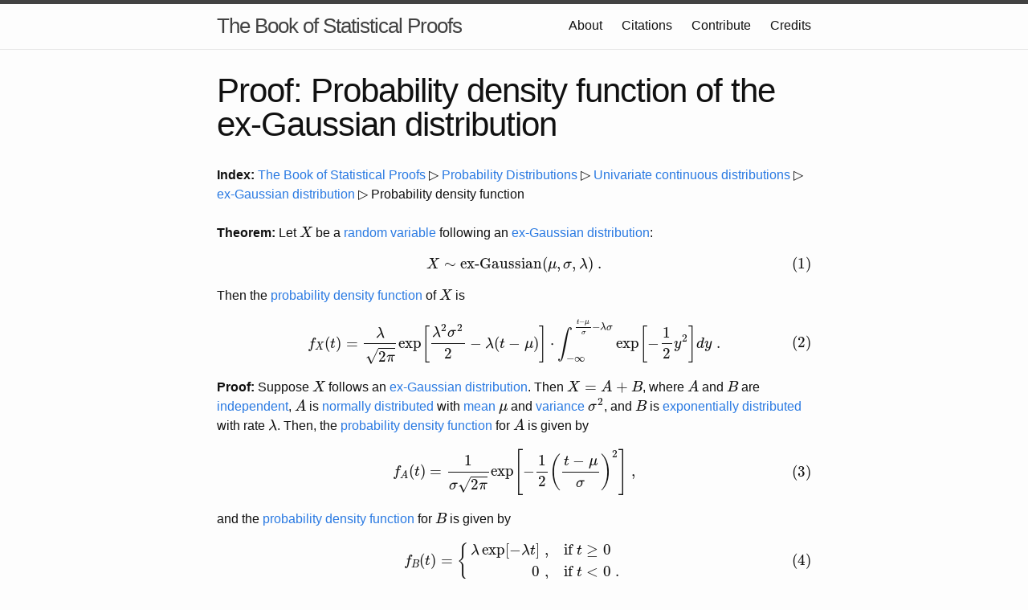

--- FILE ---
content_type: text/html; charset=utf-8
request_url: https://statproofbook.github.io/P/exg-pdf
body_size: 3314
content:
<!DOCTYPE html>
<html lang="en"><head>
  <meta charset="utf-8">
  <meta http-equiv="X-UA-Compatible" content="IE=edge">
  <meta name="viewport" content="width=device-width, initial-scale=1">
  <link rel="stylesheet" href="/assets/main.css">
  <link rel="shortcut icon" type="image/png" href="/favicon.png">
  <script type="text/x-mathjax-config">
  MathJax.Hub.Config({
    TeX: {
	  equationNumbers: { autoNumber: "all" },
	  tagSide: "right"
	},
	tex2jax: {
      inlineMath: [ ['$','$'], ["\\(","\\)"] ],
      displayMath: [ ['$$','$$'], ["\\[","\\]"] ],
      processEscapes: true
    }
  });
</script>
<!--
<script type="text/javascript" charset="utf-8"
  src="https://cdn.jsdelivr.net/npm/mathjax@2/MathJax.js?config=TeX-AMS_CHTML">
</script>
<script
  src="https://cdn.jsdelivr.net/gh/dpvc/MathJax@issue2272/unpacked/MathJax.js?config=TeX-AMS_CHTML">
</script>
-->
<script
  src="https://cdn.jsdelivr.net/gh/mathjax/MathJax@legacy-v2-develop/unpacked/MathJax.js?config=TeX-AMS_CHTML">
</script><!-- Begin Jekyll SEO tag v2.8.0 -->
<title>Probability density function of the ex-Gaussian distribution | The Book of Statistical Proofs</title>
<meta name="generator" content="Jekyll v3.10.0" />
<meta property="og:title" content="Probability density function of the ex-Gaussian distribution" />
<meta name="author" content="Thomas J. Faulkenberry" />
<meta property="og:locale" content="en_US" />
<meta name="description" content="The Book of Statistical Proofs – a centralized, open and collaboratively edited archive of statistical theorems for the computational sciences" />
<meta property="og:description" content="The Book of Statistical Proofs – a centralized, open and collaboratively edited archive of statistical theorems for the computational sciences" />
<link rel="canonical" href="https://statproofbook.github.io/P/exg-pdf.html" />
<meta property="og:url" content="https://statproofbook.github.io/P/exg-pdf.html" />
<meta property="og:site_name" content="The Book of Statistical Proofs" />
<meta property="og:type" content="article" />
<meta property="article:published_time" content="2023-04-18T12:00:00+00:00" />
<meta name="twitter:card" content="summary" />
<meta property="twitter:title" content="Probability density function of the ex-Gaussian distribution" />
<script type="application/ld+json">
{"@context":"https://schema.org","@type":"BlogPosting","author":{"@type":"Person","name":"Thomas J. Faulkenberry"},"dateModified":"2023-04-18T12:00:00+00:00","datePublished":"2023-04-18T12:00:00+00:00","description":"The Book of Statistical Proofs – a centralized, open and collaboratively edited archive of statistical theorems for the computational sciences","headline":"Probability density function of the ex-Gaussian distribution","mainEntityOfPage":{"@type":"WebPage","@id":"https://statproofbook.github.io/P/exg-pdf.html"},"url":"https://statproofbook.github.io/P/exg-pdf.html"}</script>
<!-- End Jekyll SEO tag -->
<link type="application/atom+xml" rel="alternate" href="https://statproofbook.github.io/feed.xml" title="The Book of Statistical Proofs" /></head>
<body><header class="site-header" role="banner">

  <div class="wrapper"><a class="site-title" rel="author" href="/">The Book of Statistical Proofs</a>

    <nav class="site-nav">
      <input type="checkbox" id="nav-trigger" class="nav-trigger" />
      <label for="nav-trigger">
        <span class="menu-icon">
          <svg viewBox="0 0 18 15" width="18px" height="15px">
            <path d="M18,1.484c0,0.82-0.665,1.484-1.484,1.484H1.484C0.665,2.969,0,2.304,0,1.484l0,0C0,0.665,0.665,0,1.484,0 h15.032C17.335,0,18,0.665,18,1.484L18,1.484z M18,7.516C18,8.335,17.335,9,16.516,9H1.484C0.665,9,0,8.335,0,7.516l0,0 c0-0.82,0.665-1.484,1.484-1.484h15.032C17.335,6.031,18,6.696,18,7.516L18,7.516z M18,13.516C18,14.335,17.335,15,16.516,15H1.484 C0.665,15,0,14.335,0,13.516l0,0c0-0.82,0.665-1.483,1.484-1.483h15.032C17.335,12.031,18,12.695,18,13.516L18,13.516z"/>
          </svg>
        </span>
      </label>

      <div class="trigger">
		<a class="page-link" href="/about/">About</a>
		<a class="page-link" href="/citations/">Citations</a>
		<a class="page-link" href="/contribute/">Contribute</a>
		<a class="page-link" href="/credits/">Credits</a>
      </div>
    </nav>

  </div>

</header>
<main class="page-content" aria-label="Content">
      <div class="wrapper">
        <article class="post">

  <!-- Title -->
  <header class="post-header">
    <h1 class="post-title">Proof: Probability density function of the ex-Gaussian distribution</h1>
  </header>

  <!-- Contents -->
  <div class="post-content">
	
	<!-- Index -->
	<b>Index:</b>
	<a href="/I/ToC">The Book of Statistical Proofs</a> &#x25B7;
	<a href="/I/ToC#Probability Distributions">Probability Distributions</a> &#x25B7;
	<a href="/I/ToC#Univariate continuous distributions">Univariate continuous distributions</a> &#x25B7;
	<a href="/I/ToC#ex-Gaussian distribution">ex-Gaussian distribution</a> &#x25B7;
	Probability density function <br><br>
	
	<!-- Theorem & Proof -->
	<p><strong>Theorem:</strong> Let $X$ be a <a href="/D/rvar">random variable</a> following an <a href="/D/exg">ex-Gaussian distribution</a>:</p>

\[\label{eq:exg}
X \sim \text{ex-Gaussian}(\mu, \sigma, \lambda) \; .\]

<p>Then the <a href="/D/pdf">probability density function</a> of $X$ is</p>

\[\label{eq:exg-pdf}
f_X(t) = \frac{\lambda}{\sqrt{2\pi}} \exp\left[\frac{\lambda^2\sigma^2}{2} - \lambda(t-\mu)\right] \cdot \int_{-\infty}^{\frac{t-\mu}{\sigma}-\lambda\sigma} \exp\left[-\frac{1}{2}y^2\right] dy \; .\]

<p><strong>Proof:</strong> Suppose $X$ follows an <a href="/D/exg">ex-Gaussian distribution</a>. Then $X=A+B$, where $A$ and $B$ are <a href="/D/ind">independent</a>, $A$ is <a href="/D/norm">normally distributed</a> with <a href="/P/norm-mean">mean</a> $\mu$ and <a href="/P/norm-var">variance</a> $\sigma^2$, and $B$ is <a href="/D/exp">exponentially distributed</a> with rate $\lambda$. Then, the <a href="/P/norm-pdf">probability density function</a> for $A$ is given by</p>

\[\label{eq:norm-pdf}
f_A(t) = \frac{1}{\sigma\sqrt{2\pi}}\exp\left[-\frac{1}{2}\left(\frac{t-\mu}{\sigma}\right)^2\right] \; ,\]

<p>and the <a href="/P/exp-pdf">probability density function</a> for $B$ is given by</p>

\[\label{eq:exp-pdf}
f_B(t) = \left\{
\begin{array}{rl}
\lambda\exp[-\lambda t] \; , &amp; \text{if} \; t \geq 0\\
0 \; , &amp; \text{if} \; t &lt; 0 \; .
\end{array}
\right.\]

<p>Thus, the <a href="/P/pdf-sumind">probability density function for the sum</a> $X=A+B$ is given by taking the convolution of $f_A$ and $f_B$:</p>

\[\label{eq:convolution}
\begin{split}
f_X(t) &amp;= \int_{-\infty}^{\infty} f_A(x)f_B(t-x)dx\\
&amp;= \int_{-\infty}^{t} f_A(x)f_B(t-x)dx + \int_{t}^{\infty} f_A(x)f_B(t-x)dx \\
&amp;= \int_{-\infty}^{t} f_A(x)f_B(t-x)dx \; ,
\end{split}\]

<p>which follows from the fact that $f_B(t-x) = 0$ for $x&gt;t$. From here, we substitute the expressions \eqref{eq:norm-pdf} and \eqref{eq:exp-pdf} for the probability density functions $f_A$ and $f_B$ in \eqref{eq:convolution}:</p>

\[\label{eq:exg-pdf-s1}
\begin{split}
f_X(t) &amp;= \int_{-\infty}^t \frac{1}{\sigma\sqrt{2\pi}}\exp\left[-\frac{1}{2}\left(\frac{x-\mu}{\sigma}\right)^2\right]\cdot \lambda\exp[-\lambda(t-x)]dx\\
&amp;= \frac{\lambda}{\sigma\sqrt{2\pi}}\int_{-\infty}^t \exp\left[-\frac{1}{2}\left(\frac{x-\mu}{\sigma}\right)^2\right]\cdot \exp[-\lambda t+\lambda x]dx\\
&amp;= \frac{\lambda}{\sigma\sqrt{2\pi}}\int_{-\infty}^t \exp\left[-\frac{1}{2}\left(\frac{x-\mu}{\sigma}\right)^2\right]\cdot \exp[-\lambda t]\cdot \exp[\lambda x]dx\\
&amp;= \frac{\lambda\exp[-\lambda t]}{\sigma\sqrt{2\pi}}\int_{-\infty}^t \exp\left[-\frac{1}{2}\left(\frac{x-\mu}{\sigma}\right)^2+\lambda x\right]dx \; .
\end{split}\]

<p>We can further simplify the integrand with a substitution; to this end, let</p>

\[\label{eq:substitution}
y = g(x) = \frac{x-\mu}{\sigma} - \lambda\sigma\]

<p>This gives the following three identities:</p>

\[\label{eq:identity1}
\frac{dy}{dx} = \frac{1}{\sigma} \; , \quad \text{or equivalently,} \quad dx = \sigma dy \; ,\]

\[\label{eq:identity2}
\frac{x-\mu}{\sigma} = y+\lambda\sigma \; , \quad \text{and}\]

\[\label{eq:identity3}
x = y\sigma + \lambda\sigma^2 + \mu \; .\]

<p>Substituting these identities into \eqref{eq:exg-pdf-s1} gives</p>

\[\label{eq:exg-pdf-s2}
\begin{split}
f_X(t) &amp;= \frac{\lambda\exp[-\lambda t]}{\sigma\sqrt{2\pi}}\int_{-\infty}^{g(t)} \exp\left[-\frac{1}{2}(y+\lambda\sigma)^2+\lambda(y\sigma + \lambda\sigma^2+\mu)\right]\sigma dy\\
&amp;= \frac{\lambda\sigma\exp[-\lambda t]}{\sigma\sqrt{2\pi}}\int_{-\infty}^{\frac{x-\mu}{\sigma}+\lambda\sigma} \exp\left[-\frac{1}{2}(y^2+2y\lambda\sigma + \lambda^2\sigma^2)+\lambda y\sigma + \lambda^2\sigma^2 + \lambda\mu\right] dy\\
&amp;= \frac{\lambda\exp[-\lambda t]}{\sqrt{2\pi}}\int_{-\infty}^{\frac{x-\mu}{\sigma}+\lambda\sigma} \exp\left[-\frac{1}{2}y^2-y\lambda\sigma - \frac{\lambda^2\sigma^2}{2}+\lambda y\sigma + \lambda^2\sigma^2 + \lambda\mu\right] dy\\
&amp;= \frac{\lambda\exp[-\lambda t]}{\sqrt{2\pi}}\int_{-\infty}^{\frac{x-\mu}{\sigma}+\lambda\sigma} \exp\left[-\frac{1}{2}y^2\right] \cdot \exp\left[\frac{\lambda^2\sigma^2}{2} + \lambda\mu\right] dy\\
&amp;= \frac{\lambda\exp[-\lambda t]}{\sqrt{2\pi}}\cdot \exp\left[\frac{\lambda^2\sigma^2}{2} + \lambda\mu\right] \int_{-\infty}^{\frac{x-\mu}{\sigma}+\lambda\sigma} \exp\left[-\frac{1}{2}y^2\right] \cdot  dy\\
&amp;= \frac{\lambda}{\sqrt{2\pi}}\cdot \exp\left[-\lambda t + \frac{\lambda^2\sigma^2}{2} + \lambda\mu\right] \int_{-\infty}^{\frac{x-\mu}{\sigma}+\lambda\sigma} \exp\left[-\frac{1}{2}y^2\right] \cdot  dy\\
&amp;= \frac{\lambda}{\sqrt{2\pi}}\cdot \exp\left[\frac{\lambda^2\sigma^2}{2} - \lambda(t-\mu)\right] \int_{-\infty}^{\frac{x-\mu}{\sigma}+\lambda\sigma} \exp\left[-\frac{1}{2}y^2\right] \cdot  dy \; .
\end{split}\]

<p>This finishes the proof of \eqref{eq:exg-pdf}.</p>

	<div align="right"><b>&#8718;</b></div>
	
	<!-- Sources -->
	
	  <b>Sources:</b> <br><ul><li><a href="https://github.com/StatProofBook/StatProofBook.github.io/wiki/What-does-%22original-work%22-mean%3F">original work</a></li></ul><br>
    
	
	<!-- Metadata -->
	<b>Metadata:</b> ID: <a href="/I/PbN">P402</a> | shortcut: <a href="/I/PbT">exg-pdf</a> |
	
	  author: <a href="https://github.com/tomfaulkenberry">tomfaulkenberry</a> |
	
	date: 2023-04-18, 12:00.
	
  </div>
  
  <!-- "edit this proof" -->
  <div style="text-align:right">
    <small><a href="https://github.com/StatProofBook/StatProofBook.github.io/blob/master/P/exg-pdf.md">view/edit this proof</a></small><br>
	<small><a href="/citations/">cite this proof</a></small>
  </div>

</article>
      </div>
    </main><footer class="site-footer h-card">

  <data class="u-url" href="/"></data>

  <div class="wrapper">

    <div class="footer-col-wrapper">
      <div class="footer-col footer-col-1">
        <ul class="contact-list">
          <li class="p-name">The Book of Statistical Proofs</li>
		  <li><a class="u-email" href="mailto:StatProofBook@gmail.com">StatProofBook@gmail.com</a></li>
          <li>
		    <a href="https://doi.org/10.5281/zenodo.4305949"><img src="https://zenodo.org/badge/DOI/10.5281/zenodo.4305949.svg" alt="DOI"></a>
		  </li>
        </ul>
      </div>

      <div class="footer-col footer-col-2"><ul class="social-media-list"><li><a href="https://github.com/StatProofBook"><svg class="svg-icon"><use xlink:href="/assets/minima-social-icons.svg#github"></use></svg> <span class="username">StatProofBook</span></a></li><li><a href="https://www.twitter.com/StatProofBook"><svg class="svg-icon"><use xlink:href="/assets/minima-social-icons.svg#twitter"></use></svg> <span class="username">StatProofBook</span></a></li><li><a href="https://creativecommons.org/licenses/by-sa/4.0/"><img src="https://licensebuttons.net/l/by-sa/4.0/88x31.png" width=66></img>&nbsp;&nbsp;<span>License</span></a></li>
</ul>
</div>

      <div class="footer-col footer-col-3">
        <p>The Book of Statistical Proofs – a centralized, open and collaboratively edited archive of statistical theorems for the computational sciences; available under <a href="https://creativecommons.org/licenses/by-sa/4.0/">CC-BY-SA 4.0</a>.</p>
      </div>
    </div>

  </div>

</footer>
</body>

</html>


--- FILE ---
content_type: application/javascript; charset=utf-8
request_url: https://cdn.jsdelivr.net/gh/mathjax/MathJax@legacy-v2-develop/unpacked/jax/output/CommonHTML/autoload/mtable.js?V=2.7.9
body_size: 5903
content:
/* -*- Mode: Javascript; indent-tabs-mode:nil; js-indent-level: 2 -*- */
/* vim: set ts=2 et sw=2 tw=80: */

/*************************************************************
 *
 *  MathJax/jax/output/CommonHTML/autoload/mtable.js
 *  
 *  Implements the CommonHTML output for <mtable> elements.
 *
 *  ---------------------------------------------------------------------
 *  
 *  Copyright (c) 2015-2020 The MathJax Consortium
 * 
 *  Licensed under the Apache License, Version 2.0 (the "License");
 *  you may not use this file except in compliance with the License.
 *  You may obtain a copy of the License at
 * 
 *      http://www.apache.org/licenses/LICENSE-2.0
 * 
 *  Unless required by applicable law or agreed to in writing, software
 *  distributed under the License is distributed on an "AS IS" BASIS,
 *  WITHOUT WARRANTIES OR CONDITIONS OF ANY KIND, either express or implied.
 *  See the License for the specific language governing permissions and
 *  limitations under the License.
 */

MathJax.Hub.Register.StartupHook("CommonHTML Jax Ready",function () {
  var VERSION = "2.7.9";
  var MML = MathJax.ElementJax.mml,
      CONFIG = MathJax.Hub.config,
      CHTML = MathJax.OutputJax.CommonHTML,
      SPLIT = MathJax.Hub.SplitList;
  
  var LABEL = -1,
      BIGDIMEN = 1000000;

  MML.mtable.Augment({
    toCommonHTML: function (node) {
      //
      //  Create the table nodes and put them in a table
      //  (so that its bottom is on the baseline, rather than aligned on the top row)
      //
      var state = {rows:[], labels:[], labeled: false};
      node = this.CHTMLdefaultNode(node,{noBBox:true, childOptions:state});
      var table = CHTML.Element("mjx-table");
      while (node.firstChild) table.appendChild(node.firstChild);
      node.appendChild(table);
      //
      //  Get the table attributes
      //
      var values = this.getValues("columnalign","rowalign","columnspacing","rowspacing",
                                  "columnwidth","equalcolumns","equalrows",
                                  "columnlines","rowlines","frame","framespacing",
                                  "align","width","side","minlabelspacing","useHeight");
      var t = CHTML.TEX.min_rule_thickness/CHTML.em;
      state.t = CHTML.Px(t*this.CHTML.scale,1);
      //
      //  Create the table
      //
      this.CHTMLgetBoxSizes(values,state);
      this.CHTMLgetAttributes(values,state);
      this.CHTMLadjustCells(values,state);
      if (values.frame) table.style.border = state.t+" "+values.frame;
      this.CHTMLalignV(values,state,node);
      this.CHTMLcolumnWidths(values,state,node);
      this.CHTMLstretchCells(values,state);
      if (state.labeled) this.CHTMLaddLabels(values,state,node,table);
      //
      //  Set the bounding box (ignores overlapping outside of the table)
      //
      var BBOX = this.CHTML;
      BBOX.w = BBOX.r = state.R;
      BBOX.h = BBOX.t = state.T-state.B;
      BBOX.d = BBOX.b = state.B;
      if (!values.frame && !BBOX.pwidth) {
        node.style.padding = "0 "+CHTML.Em(1/6);
        BBOX.L = BBOX.R = 1/6;
      }
      //
      //  Add any needed space and color
      //
      this.CHTMLhandleSpace(node);
      this.CHTMLhandleBBox(node);
      this.CHTMLhandleColor(node);
      //
      //  Return the completed node
      //
      return node;
    },
    //
    //  Get the natural height, depth, and widths of the rows and columns
    //
    CHTMLgetBoxSizes: function (values,state) {
      var LH = CHTML.FONTDATA.lineH * values.useHeight,
          LD = CHTML.FONTDATA.lineD * values.useHeight;
      var H = [], D = [], W = [], J = -1, i, m;
      for (i = 0, m = this.data.length; i < m; i++) {
        var  row = this.data[i], s = (row.type === "mtr" ? 0 : LABEL);
        H[i] = LH; D[i] = LD;
        for (var j = s, M = row.data.length + s; j < M; j++) {
          if (W[j] == null) {W[j] = -BIGDIMEN; if (j > J) J = j}
          var cbox = row.data[j-s].CHTML;
          if (cbox.h > H[i]) H[i] = cbox.h;
          if (cbox.d > D[i]) D[i] = cbox.d;
          if (cbox.w > W[j]) W[j] = cbox.w;
        }
      }
      if (values.equalrows) {
        state.HD = true;
        var HH = Math.max.apply(Math,H);
        var DD = Math.max.apply(Math,D);
        for (i = 0, m = H.length; i < m; i++) {H[i] = HH; D[i] = DD}
      }
      state.H = H; state.D = D; state.W = W, state.J = J;
    },
    //
    //  Pad the spacing and alignment attributes to match the size of the table
    //
    CHTMLgetAttributes: function (values,state) {
      var CSPACE = SPLIT(values.columnspacing),
          RSPACE = SPLIT(values.rowspacing),
          CALIGN = SPLIT(values.columnalign),
          RALIGN = SPLIT(values.rowalign),
          CLINES = SPLIT(values.columnlines),
          RLINES = SPLIT(values.rowlines),
          CWIDTH = SPLIT(values.columnwidth),
          RCALIGN = [], i, m, J = state.J, M = state.rows.length-1;
      for (i = 0, m = CSPACE.length; i < m; i++) CSPACE[i] = this.CHTMLlength2em(CSPACE[i]);
      for (i = 0, m = RSPACE.length; i < m; i++) RSPACE[i] = this.CHTMLlength2em(RSPACE[i]);
      while (CSPACE.length <  J) CSPACE.push(CSPACE[CSPACE.length-1]);
      while (CALIGN.length <= J) CALIGN.push(CALIGN[CALIGN.length-1]);
      while (CLINES.length <  J) CLINES.push(CLINES[CLINES.length-1]);
      while (CWIDTH.length <= J) CWIDTH.push(CWIDTH[CWIDTH.length-1]);
      while (RSPACE.length <  M) RSPACE.push(RSPACE[RSPACE.length-1]);
      while (RALIGN.length <= M) RALIGN.push(RALIGN[RALIGN.length-1]);
      while (RLINES.length <  M) RLINES.push(RLINES[RLINES.length-1]);
      CALIGN[LABEL] = (values.side.substr(0,1) === "l" ? "left" : "right");
      //
      //  Override aligment data based on row-specific attributes
      //
      for (i = 0; i <= M; i++) {
        var row = this.data[i]; RCALIGN[i] = [];
        if (row.rowalign) RALIGN[i] = row.rowalign;
        if (row.columnalign) {
          RCALIGN[i] = SPLIT(row.columnalign);
          while (RCALIGN[i].length <= J) RCALIGN[i].push(RCALIGN[i][RCALIGN[i].length-1]);
        }
      }
      //
      //  Handle framespacing
      //
      var FSPACE = SPLIT(values.framespacing);
      if (FSPACE.length != 2) FSPACE = SPLIT(this.defaults.framespacing);
      FSPACE[0] = Math.max(0,this.CHTMLlength2em(FSPACE[0]));
      FSPACE[1] = Math.max(0,this.CHTMLlength2em(FSPACE[1]));
      if (values.columnlines.replace(/none/g,"").replace(/ /g,"") !== "" ||
          values.rowlines.replace(/none/g,"").replace(/ /g,"") !== "") values.fspace = true;
      //
      //  Pad arrays so that final column can be treated as all the others
      //
      if (values.frame === MML.LINES.NONE) delete values.frame; else values.fspace = true;
      if (values.frame) {
        FSPACE[0] = Math.max(0,FSPACE[0]);
        FSPACE[1] = Math.max(0,FSPACE[1]);
      }
      if (values.fspace) {
        CSPACE[J] = FSPACE[0]; RSPACE[M] = FSPACE[1];
      } else {
        CSPACE[J] = RSPACE[M] = 0;
      }
      CLINES[J] = RLINES[M] = MML.LINES.NONE;
      //
      //  Save everything in the state
      //
      state.CSPACE = CSPACE; state.RSPACE = RSPACE;
      state.CALIGN = CALIGN; state.RALIGN = RALIGN;
      state.CLINES = CLINES; state.RLINES = RLINES;
      state.CWIDTH = CWIDTH; state.RCALIGN = RCALIGN;
      state.FSPACE = FSPACE;
    },
    //
    //  Add styles to cells to handle borders, spacing, alignment, etc.
    //
    CHTMLadjustCells: function(values,state) {
      var ROWS = state.rows,
          CSPACE = state.CSPACE, CLINES = state.CLINES,
          RSPACE = state.RSPACE, RLINES = state.RLINES,
          CALIGN = state.CALIGN, RALIGN = state.RALIGN,
          RCALIGN = state.RCALIGN;
      CSPACE[state.J] *= 2; RSPACE[ROWS.length-1] *= 2; // since halved below
      var T = "0", B, R, L, border, cbox, align, lastB = 0;
      if (values.fspace) {
        lastB = state.FSPACE[1];
        T = CHTML.Em(state.FSPACE[1]);
      }
      state.RHD = []; state.RH = [];
      for (var i = 0, m = ROWS.length; i < m; i++) {
        var row = ROWS[i], rdata = this.data[i];
        //
        //  Space and borders between rows
        //
        B = RSPACE[i]/2; border = null; L = "0";
        if (RLINES[i] !== MML.LINES.NONE && RLINES[i] !== "") border = state.t+" "+RLINES[i];
        if (border || (CLINES[j] !== MML.LINES.NONE && CLINES[j] !== "")) {
          while (row.length <= state.J) {
            row.push(CHTML.addElement(row.node,"mjx-mtd",null,[['span']]));
          }
        }
        state.RH[i] = lastB + state.H[i];                 // distance to baseline in row
        lastB = Math.max(0,B);
        state.RHD[i] = state.RH[i] + lastB + state.D[i];  // total height of row
        B = CHTML.Em(lastB);
        //
        //  Frame space for initial cell
        //
        if (values.fspace) L = CHTML.Em(state.FSPACE[0]);
        //
        //  The cells in the row
        //
        for (var j = 0, M = row.length; j < M; j++) {
          var s = (rdata.type === "mtr" ? 0 : LABEL);
          var mtd = rdata.data[j-s] || {CHTML: CHTML.BBOX.zero()};
          var cell = row[j].style; cbox = mtd.CHTML;
          //
          //  Space and borders between columns
          //
          R = CSPACE[j]/2;
          if (CLINES[j] !== MML.LINES.NONE) {
            cell.borderRight = state.t+" "+CLINES[j];
            R -= 1/CHTML.em/2;
          }
          R = CHTML.Em(Math.max(0,R));
          cell.padding = T+" "+R+" 0px "+L;
          if (border) cell.borderBottom = border;
          L = R;
          //
          //  Handle vertical alignment
          //
          align = (mtd.rowalign||(this.data[i]||{}).rowalign||RALIGN[i]);
          var H = Math.max(1,cbox.h), D = Math.max(.2,cbox.d),
              HD = (state.H[i]+state.D[i]) - (H+D),
              child = row[j].firstChild.style;
          if (align === MML.ALIGN.TOP) {
            if (HD) child.marginBottom = CHTML.Em(HD);
            cell.verticalAlign = "top";
          } else if (align === MML.ALIGN.BOTTOM) {
            cell.verticalAlign = "bottom";
            if (HD) child.marginTop = CHTML.Em(HD);
          } else if (align === MML.ALIGN.CENTER) {
            if (HD) child.marginTop = child.marginBottom = CHTML.Em(HD/2);
            cell.verticalAlign = "middle";
          } else {
            if (H !== state.H[i]) child.marginTop = CHTML.Em(state.H[i]-H);
          }
          //
          //  Handle horizontal alignment
          //
          align = (mtd.columnalign||RCALIGN[i][j]||CALIGN[j]);
          if (align !== MML.ALIGN.CENTER) cell.textAlign = align;
        }
        row.node.style.height = CHTML.Em(state.RHD[i]);
        T = B;
      }
      CSPACE[state.J] /= 2; RSPACE[ROWS.length-1] /= 2; // back to normal
    },
    //
    //  Align the table vertically according to the align attribute
    //
    CHTMLalignV: function (values,state,node) {
      var n, M = state.rows.length, H = state.H, D = state.D, RSPACE = state.RSPACE;
      //
      //  Get alignment type and row number
      //
      if (typeof(values.align) !== "string") values.align = String(values.align);
      if (values.align.match(/(top|bottom|center|baseline|axis)( +(-?\d+))?/)) {
        n = parseInt(RegExp.$3||"0");
        values.align = RegExp.$1
        if (n < 0) n += state.rows.length + 1;
        if (n > M || n <= 0) n = null;
      } else {
        values.align = this.defaults.align;
      }
      //
      //  Get table height and baseline offset
      //
      var T = 0, B = 0, a = CHTML.TEX.axis_height;
      if (values.fspace) T += state.FSPACE[1];
      if (values.frame) {T += 2/CHTML.em; B += 1/CHTML.em}
      for (var i = 0; i < M; i++) {
        var h = H[i], d = D[i];
        T += h + d + RSPACE[i];
        if (n) {
          if (i === n-1) {
            B += ({top:h+d, bottom:0, center:(h+d)/2,
                   baseline:d, axis:a+d})[values.align] + RSPACE[i];
          }
          if (i >= n) B += h + d + RSPACE[i];
        }
      }
      if (!n) B = ({top:T, bottom:0, center:T/2, baseline:T/2, axis:T/2-a})[values.align];
      //
      //  Place the node and save the values
      //
      if (B) node.style.verticalAlign = CHTML.Em(-B);
      state.T = T; state.B = B;
    },
    //
    //  Determine column widths and set the styles for the columns
    //
    CHTMLcolumnWidths: function (values,state,node) {
      var CWIDTH = state.CWIDTH, CSPACE = state.CSPACE, J = state.J, j;
      var WW = 0, setWidths = false, relWidth = values.width.match(/%$/);
      var i, m, w;
      //
      //  Handle equal columns by adjusting the CWIDTH array
      //
      if (values.width !== "auto" && !relWidth) {
        WW = Math.max(0,this.CHTMLlength2em(values.width,state.R));
        setWidths = true;
      }
      if (values.equalcolumns) {
        if (relWidth) {
          //
          //  Use percent of total (not perfect, but best we can do)
          //
          var p = CHTML.Percent(1/(J+1));
          for (j = 0; j <= J; j++) CWIDTH[j] = p;
        } else {
          //
          //  For width = auto, make all widths equal the widest,
          //  otherwise, for specific width, remove intercolumn space
          //  and divide by number of columns to get widest space.
          //
          w = Math.max.apply(Math,state.W);
          if (values.width !== "auto") {
            var S = (values.fspace ? state.FSPACE[0] + (values.frame ? 2/CHTML.em : 0) : 0);
            for (j = 0; j <= J; j++) S += CSPACE[j];
            w = Math.max((WW-S)/(J+1),w);
          }
          w = CHTML.Em(w);
          for (j = 0; j <= J; j++) CWIDTH[j] = w;
        }
        setWidths = true;
      }
      //
      //  Compute natural table width
      //
      var TW = 0; if (values.fspace) TW = state.FSPACE[0];
      var auto = [], fit = [], percent = [], W = [];
      var row = state.rows[0];
      for (j = 0; j <= J; j++) {
        W[j] = state.W[j];
        if (CWIDTH[j] === "auto") auto.push(j)
        else if (CWIDTH[j] === "fit") fit.push(j)
        else if (CWIDTH[j].match(/%$/)) percent.push(j)
        else W[j] = this.CHTMLlength2em(CWIDTH[j],W[j]);
        TW += W[j] + CSPACE[j];
        if (row[j]) row[j].style.width = CHTML.Em(W[j]);
      }
      if (values.frame) TW += 2/CHTML.em;
      var hasFit = (fit.length > 0);
      //
      //  Adjust widths of columns
      //
      if (setWidths || (relWidth && hasFit)) {
        if (relWidth) {
          //
          //  Attach appropriate widths to the columns
          //  
          for (j = 0; j <= J; j++) {
            cell = row[j].style;
            if (CWIDTH[j] === "auto" && !hasFit) cell.width = "";
            else if (CWIDTH[j] === "fit") cell.width = "";
            else if (CWIDTH[j].match(/%$/)) cell.width = CWIDTH[j];
            else cell.minWidth = cell.maxWidth = cell.width;
          }
        } else {
          //
          //  Compute percentage widths
          //
          if (WW > TW) {
            var extra = 0;
            for (i = 0, m = percent.length; i < m; i++) {
              j = percent[i];
              w = Math.max(W[j],this.CHTMLlength2em(CWIDTH[j],WW));
              extra += w-W[j]; W[j] = w;
              row[j].style.width = CHTML.Em(w);
            }
            TW += extra;
          }
          //
          //  Compute "fit" widths
          //
          if (!hasFit) fit = auto;
          if (WW > TW && fit.length) {
            var dw = (WW - TW) / fit.length;
            for (i = 0, m = fit.length; i < m; i++) {
              j = fit[i]; W[j] += dw;
              row[j].style.width = CHTML.Em(W[j]);
            }
            TW = WW;
          }
        }
      }
      W[LABEL] = state.W[LABEL];
      state.W = W;
      state.R = TW;
      //
      //  Set variable width on DOM nodes
      //
      if (relWidth) {
        node.style.width = this.CHTML.pwidth = "100%";
        this.CHTML.mwidth = CHTML.Em(TW);
        node.firstChild.style.width = values.width;
        node.firstChild.style.margin = "auto";
      }
    },
    //
    //  Stretch any cells that can be stretched
    //
    CHTMLstretchCells: function (values,state) {
      var ROWS = state.rows, H = state.H, D = state.D, W = state.W,
          J = state.J, M = ROWS.length-1;
      for (var i = 0; i <= M; i++) {
        var row = ROWS[i], rdata = this.data[i];
        var h = H[i], d = D[i];
        for (var j = 0; j <= J; j++) {
          var cell = row[j], cdata = rdata.data[j];
          if (!cdata) continue;
          if (cdata.CHTML.stretch === "V") cdata.CHTMLstretchV(h,d);
          else if (cdata.CHTML.stretch === "H") cdata.CHTMLstretchH(cell,W[j]);
        }
      }
    },
    //
    //  Add labels to a table
    //
    CHTMLaddLabels: function (values,state,node,table) {
      //
      //  Get indentation and alignment
      //
      var indent = this.getValues("indentalignfirst","indentshiftfirst","indentalign","indentshift");
      if (indent.indentalignfirst !== MML.INDENTALIGN.INDENTALIGN) indent.indentalign = indent.indentalignfirst;
      if (indent.indentalign === MML.INDENTALIGN.AUTO) indent.indentalign = CONFIG.displayAlign;
      if (indent.indentshiftfirst !== MML.INDENTSHIFT.INDENTSHIFT) indent.indentshift = indent.indentshiftfirst;
      if (indent.indentshift === "auto") indent.indentshift = "0";
      var shift = this.CHTMLlength2em(indent.indentshift,CHTML.cwidth);
      var labelspace = this.CHTMLlength2em(values.minlabelspacing,.8);
      var labelW = labelspace + state.W[LABEL], labelshift = 0, tw = state.R;
      var dIndent = this.CHTMLlength2em(CONFIG.displayIndent,CHTML.cwidth);
      var s = (state.CALIGN[LABEL] === MML.INDENTALIGN.RIGHT ? -1 : 1);
      if (indent.indentalign === MML.INDENTALIGN.CENTER) {
        tw += 2 * (labelW - s*(shift + dIndent));
        shift += dIndent;
      } else if (state.CALIGN[LABEL] === indent.indentalign) {
        if (dIndent < 0) {labelshift = s*dIndent; dIndent = 0}
        shift += s*dIndent; if (labelW > s*shift) shift = s*labelW; shift += labelshift;
        shift *= s; tw += shift;
      } else {
        tw += labelW - s*shift + dIndent;
        shift -= s*dIndent; shift *= -s;
      }
      //
      //  Create boxes for table and labels
      //
      var box = CHTML.addElement(node,"mjx-box",{
        style:{width:"100%","text-align":indent.indentalign}
      }); box.appendChild(table);
      var labels = CHTML.Element("mjx-itable");
      table.style.display = "inline-table"; if (!table.style.width) table.style.width = "auto";
      labels.style.verticalAlign = "top";
      table.style.verticalAlign = CHTML.Em(state.T-state.B-state.H[0]);
      node.style.verticalAlign = "";
      if (shift) {
        if (indent.indentalign === MML.INDENTALIGN.CENTER) {
          table.style.marginLeft = CHTML.Em(shift);
          table.style.marginRight = CHTML.Em(-shift);
        } else {
          var margin = "margin" + (indent.indentalign === MML.INDENTALIGN.RIGHT ? "Right" : "Left");
          table.style[margin] = CHTML.Em(shift);
        }
      }
      //
      //  Add labels on correct side
      //
      if (state.CALIGN[LABEL] === "left") {
        node.insertBefore(labels,box);
        labels.style.marginRight = CHTML.Em(-state.W[LABEL]-labelshift);
        if (labelshift) labels.style.marginLeft = CHTML.Em(labelshift);
      } else {
        node.appendChild(labels);
        labels.style.marginLeft = CHTML.Em(-state.W[LABEL]+labelshift);
      }
      //
      //  Vertically align the labels with their rows
      //
      var LABELS = state.labels, T = 0;
      if (values.fspace) T = state.FSPACE[0] + (values.frame ? 1/CHTML.em : 0);
      for (var i = 0, m = LABELS.length; i < m; i++) {
        if (LABELS[i] && this.data[i].data[0]) {
          labels.appendChild(LABELS[i]);
          var lbox = this.data[i].data[0].CHTML;
          T = state.RH[i] - Math.max(1,lbox.h);
          if (T) LABELS[i].firstChild.firstChild.style.marginTop = CHTML.Em(T);
          LABELS[i].style.height = CHTML.Em(state.RHD[i]);
        } else {
          CHTML.addElement(labels,"mjx-label",{style:{height:CHTML.Em(state.RHD[i])}});
        }
      }
      //
      //  Propagate full-width equations, and reserve room for equation plus label
      //
      node.style.width = this.CHTML.pwidth = "100%";
      node.style.minWidth = this.CHTML.mwidth = CHTML.Em(Math.max(0,tw));
    }
  });
  
  MML.mtr.Augment({
    toCommonHTML: function (node,options) {
      //
      //  Create the row node
      //
      node = this.CHTMLcreateNode(node);
      this.CHTMLhandleStyle(node);
      this.CHTMLhandleScale(node);
      //
      //  Add a new row with no label
      //
      if (!options) options = {rows:[],labels:[]};
      var row = []; options.rows.push(row); row.node = node;
      options.labels.push(null);
      //
      //  Add the cells to the row
      //
      for (var i = 0, m = this.data.length; i < m; i++)
        row.push(this.CHTMLaddChild(node,i,options));
      //
      this.CHTMLhandleColor(node);
      return node;
    }
  });
  MML.mlabeledtr.Augment({
    toCommonHTML: function (node,options) {
      //
      //  Create the row node
      //
      node = this.CHTMLcreateNode(node);
      this.CHTMLhandleStyle(node);
      this.CHTMLhandleScale(node);
      //
      //  Add a new row, and get the label
      //
      if (!options) options = {rows:[],labels:[]};
      var row = []; options.rows.push(row); row.node = node;
      var label = CHTML.Element("mjx-label"); options.labels.push(label);
      this.CHTMLaddChild(label,0,options);
      if (this.data[0]) options.labeled = true;
      //
      //  Add the cells to the row
      //
      for (var i = 1, m = this.data.length; i < m; i++)
        row.push(this.CHTMLaddChild(node,i,options));
      //
      this.CHTMLhandleColor(node);
      return node;
    }
  });
  MML.mtd.Augment({
    toCommonHTML: function (node,options) {
      node = this.CHTMLdefaultNode(node,options);
      CHTML.addElement(node.firstChild,"mjx-strut");  // forces height to 1em (we adjust later)
      //
      //  Determine if this is stretchy or not
      //
      if (this.isEmbellished()) {
        var mo = this.CoreMO(), BBOX = this.CHTML;
        if (mo.CHTMLcanStretch("Vertical")) BBOX.stretch = "V";
        else if (mo.CHTMLcanStretch("Horizontal")) BBOX.stretch = "H";
        if (BBOX.stretch) {
          var min = mo.Get("minsize",true);
          if (min) {
            if (BBOX.stretch === "V") {
              var HD = BBOX.h + BBOX.d;
              if (HD) {
                var r = this.CHTMLlength2em(min,HD)/HD;
                if (r > 1) {BBOX.h *= r; BBOX.d *= r}
              }
            } else {
              BBOX.w = Math.max(BBOX.w,this.CHTMLlength2em(min,BBOX.w));
            }
          }
        }
      }
      return node;
    }
  });

  
  MathJax.Hub.Startup.signal.Post("CommonHTML mtable Ready");
  MathJax.Ajax.loadComplete(CHTML.autoloadDir+"/mtable.js");
});

